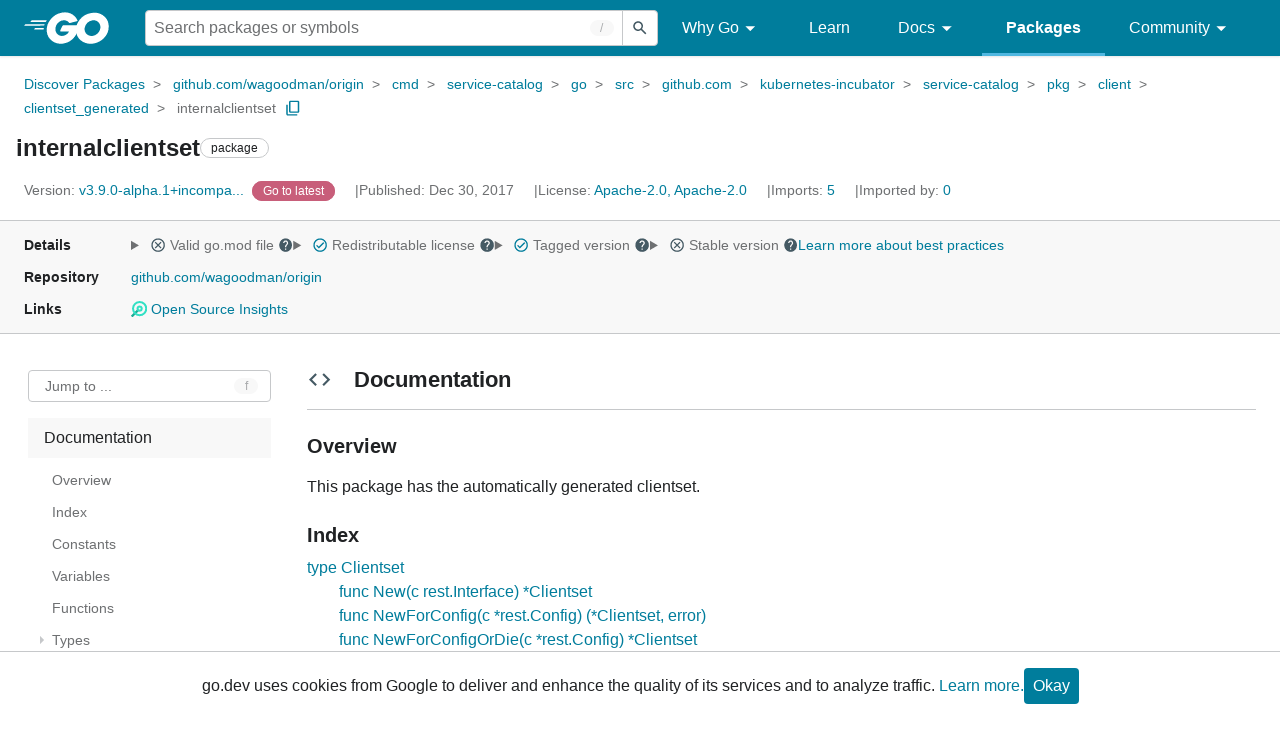

--- FILE ---
content_type: text/html; charset=utf-8
request_url: https://pkg.go.dev/github.com/wagoodman/origin@v3.9.0-alpha.1+incompatible/cmd/service-catalog/go/src/github.com/kubernetes-incubator/service-catalog/pkg/client/clientset_generated/internalclientset
body_size: 66760
content:


<!DOCTYPE html>
<html lang="en" data-layout="responsive" data-local="">
  <head>
    
    <script>
      window.addEventListener('error', window.__err=function f(e){f.p=f.p||[];f.p.push(e)});
    </script>
    <script>
      (function() {
        const theme = document.cookie.match(/prefers-color-scheme=(light|dark|auto)/)?.[1]
        if (theme) {
          document.querySelector('html').setAttribute('data-theme', theme);
        }
      }())
    </script>
    <meta charset="utf-8">
    <meta http-equiv="X-UA-Compatible" content="IE=edge">
    <meta name="viewport" content="width=device-width, initial-scale=1.0">
    <meta name="Description" content="This package has the automatically generated clientset.">
    
    <meta class="js-gtmID" data-gtmid="GTM-W8MVQXG">
    <link rel="shortcut icon" href="/static/shared/icon/favicon.ico">
    
  
    <meta name="robots" content="noindex">
  

    <link href="/static/frontend/frontend.min.css?version=prod-frontend-00132-rjt" rel="stylesheet">
    
    <link rel="search" type="application/opensearchdescription+xml" href="/opensearch.xml" title="Go Packages">
    
    
  <title>internalclientset package - github.com/wagoodman/origin/cmd/service-catalog/go/src/github.com/kubernetes-incubator/service-catalog/pkg/client/clientset_generated/internalclientset - Go Packages</title>

    
  <link href="/static/frontend/unit/unit.min.css?version=prod-frontend-00132-rjt" rel="stylesheet">
  
  <link href="/static/frontend/unit/main/main.min.css?version=prod-frontend-00132-rjt" rel="stylesheet">


  </head>
  <body>
    
    <script>
      function loadScript(src, mod = true) {
        let s = document.createElement('script');
        s.src = src;
        if (mod) {
          s.type = 'module';
          s.async = true;
          s.defer = true
        }
        document.head.appendChild(s);
      }
      loadScript("/third_party/dialog-polyfill/dialog-polyfill.js", false)
      loadScript("/static/frontend/frontend.js");
    </script>
    
  <header class="go-Header go-Header--full js-siteHeader">
    <div class="go-Header-inner go-Header-inner--dark">
      <nav class="go-Header-nav">
        <a href="https://go.dev/" class="js-headerLogo" data-gtmc="nav link"
            data-test-id="go-header-logo-link" role="heading" aria-level="1">
          <img class="go-Header-logo" src="/static/shared/logo/go-white.svg" alt="Go">
        </a>
         <div class="skip-navigation-wrapper">
            <a class="skip-to-content-link" aria-label="Skip to main content" href="#main-content"> Skip to Main Content </a>
          </div>
        <div class="go-Header-rightContent">
          
<div class="go-SearchForm js-searchForm">
  <form
    class="go-InputGroup go-ShortcutKey go-SearchForm-form"
    action="/search"
    data-shortcut="/"
    data-shortcut-alt="search"
    data-gtmc="search form"
    aria-label="Search for a package"
    role="search"
  >
    <input name="q" class="go-Input js-searchFocus" aria-label="Search for a package" type="search"
        autocapitalize="off" autocomplete="off" autocorrect="off" spellcheck="false"
        placeholder="Search packages or symbols"
        value="" />
    <input name="m" value="" hidden>
    <button class="go-Button go-Button--inverted" aria-label="Submit search">
      <img
        class="go-Icon"
        height="24"
        width="24"
        src="/static/shared/icon/search_gm_grey_24dp.svg"
        alt=""
      />
    </button>
  </form>
  <button class="go-SearchForm-expandSearch js-expandSearch" data-gtmc="nav button"
      aria-label="Open search" data-test-id="expand-search">
    <img class="go-Icon go-Icon--inverted" height="24" width="24"
        src="/static/shared/icon/search_gm_grey_24dp.svg" alt="">

  </button>
</div>

          <ul class="go-Header-menu">
            <li class="go-Header-menuItem">
              <a class="js-desktop-menu-hover" href="#" data-gtmc="nav link">
                Why Go
                <img class="go-Icon" height="24" width="24" src="/static/shared/icon/arrow_drop_down_gm_grey_24dp.svg" alt="submenu dropdown icon">
              </a>
              <ul class="go-Header-submenu go-Header-submenu--why js-desktop-submenu-hover" aria-label="submenu">
                  <li class="go-Header-submenuItem">
                    <div>
                      <a href="https://go.dev/solutions#case-studies">
                        <span>Case Studies</span>
                      </a>
                    </div>
                    <p>Common problems companies solve with Go</p>
                  </li>
                  <li class="go-Header-submenuItem">
                    <div>
                      <a href="https://go.dev/solutions#use-cases">
                        <span>Use Cases</span>
                      </a>
                    </div>
                    <p>Stories about how and why companies use Go</p>
                  </li>
                  <li class="go-Header-submenuItem">
                    <div>
                      <a href="https://go.dev/security/">
                        <span>Security</span>
                      </a>
                    </div>
                    <p>How Go can help keep you secure by default</p>
                  </li>
              </ul>
            </li>
            <li class="go-Header-menuItem">
              <a href="https://go.dev/learn/" data-gtmc="nav link">Learn</a>
            </li>
            <li class="go-Header-menuItem">
              <a class="js-desktop-menu-hover" href="#" data-gtmc="nav link">
                Docs
                <img class="go-Icon" height="24" width="24" src="/static/shared/icon/arrow_drop_down_gm_grey_24dp.svg" alt="submenu dropdown icon">
              </a>
              <ul class="go-Header-submenu go-Header-submenu--docs js-desktop-submenu-hover" aria-label="submenu">
                <li class="go-Header-submenuItem">
                  <div>
                    <a href="https://go.dev/doc/effective_go">
                      <span>Effective Go</span>
                    </a>
                  </div>
                  <p>Tips for writing clear, performant, and idiomatic Go code</p>
                </li>
                <li class="go-Header-submenuItem">
                  <div>
                    <a href="https://go.dev/doc/">
                      <span>Go User Manual</span>
                    </a>
                  </div>
                  <p>A complete introduction to building software with Go</p>
                </li>
                <li class="go-Header-submenuItem">
                  <div>
                    <a href="https://pkg.go.dev/std">
                      <span>Standard library</span>
                    </a>
                  </div>
                  <p>Reference documentation for Go's standard library</p>
                </li>
                <li class="go-Header-submenuItem">
                  <div>
                    <a href="https://go.dev/doc/devel/release">
                      <span>Release Notes</span>
                    </a>
                  </div>
                  <p>Learn what's new in each Go release</p>
                </li>
              </ul>
            </li>
            <li class="go-Header-menuItem go-Header-menuItem--active">
              <a href="/" data-gtmc="nav link">Packages</a>
            </li>
            <li class="go-Header-menuItem">
              <a class="js-desktop-menu-hover" href="#" data-gtmc="nav link">
                Community
                <img class="go-Icon" height="24" width="24" src="/static/shared/icon/arrow_drop_down_gm_grey_24dp.svg" alt="submenu dropdown icon">
              </a>
              <ul class="go-Header-submenu go-Header-submenu--community js-desktop-submenu-hover" aria-label="submenu">
                <li class="go-Header-submenuItem">
                  <div>
                    <a href="https://go.dev/talks/">
                      <span>Recorded Talks</span>
                    </a>
                  </div>
                  <p>Videos from prior events</p>
                </li>
                <li class="go-Header-submenuItem">
                  <div>
                    <a href="https://www.meetup.com/pro/go">
                      <span>Meetups</span>
                      <i class="material-icons">
                        <img class="go-Icon" height="24" width="24"
                            src="/static/shared/icon/launch_gm_grey_24dp.svg" alt="">
                      </i>
                    </a>
                  </div>
                  <p>Meet other local Go developers</p>
                </li>
                <li class="go-Header-submenuItem">
                  <div>
                    <a href="https://github.com/golang/go/wiki/Conferences">
                      <span>Conferences</span>
                      <i class="material-icons">
                        <img class="go-Icon" height="24" width="24"
                            src="/static/shared/icon/launch_gm_grey_24dp.svg" alt="">
                      </i>
                    </a>
                  </div>
                  <p>Learn and network with Go developers from around the world</p>
                </li>
                <li class="go-Header-submenuItem">
                  <div>
                    <a href="https://go.dev/blog">
                      <span>Go blog</span>
                    </a>
                  </div>
                  <p>The Go project's official blog.</p>
                </li>
                <li class="go-Header-submenuItem">
                  <div>
                    <a href="https://go.dev/help">
                      <span>Go project</span>
                    </a>
                  </div>
                  <p>Get help and stay informed from Go</p>
                </li>
                <li class="go-Header-submenuItem">
                  <div>
                    Get connected
                  </div>
                  <p></p>
                  <div class="go-Header-socialIcons">
                      <a
                        class="go-Header-socialIcon"
                        aria-label="Get connected with google-groups (Opens in new window)"
                        title="Get connected with google-groups (Opens in new window)"
                        href="https://groups.google.com/g/golang-nuts">
                        <img src="/static/shared/logo/social/google-groups.svg" />
                      </a>
                      <a
                        class="go-Header-socialIcon"
                        aria-label="Get connected with github (Opens in new window)"
                        title="Get connected with github (Opens in new window)"
                        href="https://github.com/golang">
                        <img src="/static/shared/logo/social/github.svg" />
                      </a>
                      <a
                        class="go-Header-socialIcon"
                        aria-label="Get connected with twitter (Opens in new window)"
                        title="Get connected with twitter (Opens in new window)"
                        href="https://twitter.com/golang">
                        <img src="/static/shared/logo/social/twitter.svg" />
                      </a>
                      <a
                        class="go-Header-socialIcon"
                        aria-label="Get connected with reddit (Opens in new window)"
                        title="Get connected with reddit (Opens in new window)"
                        href="https://www.reddit.com/r/golang/">
                        <img src="/static/shared/logo/social/reddit.svg" />
                      </a>
                      <a
                        class="go-Header-socialIcon"
                        aria-label="Get connected with slack (Opens in new window)"
                        title="Get connected with slack (Opens in new window)"
                        href="https://invite.slack.golangbridge.org/">
                        <img src="/static/shared/logo/social/slack.svg" />
                      </a>
                      <a
                        class="go-Header-socialIcon"
                        aria-label="Get connected with stack-overflow (Opens in new window)"
                        title=""
                        href="https://stackoverflow.com/collectives/go">
                        <img src="/static/shared/logo/social/stack-overflow.svg" />
                      </a>
                  </div>
                </li>
              </ul>
            </li>
          </ul>
          <button class="go-Header-navOpen js-headerMenuButton go-Header-navOpen--white" data-gtmc="nav button" aria-label="Open navigation">
          </button>
        </div>
      </nav>
    </div>
  </header>
  <aside class="go-NavigationDrawer js-header">
    <nav class="go-NavigationDrawer-nav">
      <div class="go-NavigationDrawer-header">
        <a href="https://go.dev/">
          <img class="go-NavigationDrawer-logo" src="/static/shared/logo/go-blue.svg" alt="Go.">
        </a>
      </div>
      <ul class="go-NavigationDrawer-list">
          <li class="go-NavigationDrawer-listItem js-mobile-subnav-trigger go-NavigationDrawer-hasSubnav">
            <a href="#">
              <span>Why Go</span>
              <i class="material-icons">
                <img class="go-Icon" height="24" width="24"
                  src="/static/shared/icon/navigate_next_gm_grey_24dp.svg" alt="">
              </i>
            </a>

            <div class="go-NavigationDrawer go-NavigationDrawer-submenuItem">
              <div class="go-NavigationDrawer-nav">
                <div class="go-NavigationDrawer-header">
                  <a href="#">
                    <i class="material-icons">
                      <img class="go-Icon" height="24" width="24"
                        src="/static/shared/icon/navigate_before_gm_grey_24dp.svg" alt="">
                      </i>
                      Why Go
                  </a>
                </div>
                <ul class="go-NavigationDrawer-list">
                  <li class="go-NavigationDrawer-listItem">
                    <a href="https://go.dev/solutions#case-studies">
                      Case Studies
                    </a>
                  </li>
                  <li class="go-NavigationDrawer-listItem">
                    <a href="https://go.dev/solutions#use-cases">
                      Use Cases
                    </a>
                  </li>
                  <li class="go-NavigationDrawer-listItem">
                    <a href="https://go.dev/security/">
                      Security
                    </a>
                  </li>
                </ul>
              </div>
            </div>
          </li>
          <li class="go-NavigationDrawer-listItem">
            <a href="https://go.dev/learn/">Learn</a>
          </li>
          <li class="go-NavigationDrawer-listItem js-mobile-subnav-trigger go-NavigationDrawer-hasSubnav">
            <a href="#">
              <span>Docs</span>
              <i class="material-icons">
                <img class="go-Icon" height="24" width="24"
                  src="/static/shared/icon/navigate_next_gm_grey_24dp.svg" alt="">
              </i>
            </a>

            <div class="go-NavigationDrawer go-NavigationDrawer-submenuItem">
              <div class="go-NavigationDrawer-nav">
                <div class="go-NavigationDrawer-header">
                  <a href="#"><i class="material-icons">
                    <img class="go-Icon" height="24" width="24"
                      src="/static/shared/icon/navigate_before_gm_grey_24dp.svg" alt="">
                    </i>
                    Docs
                  </a>
                </div>
                <ul class="go-NavigationDrawer-list">
                  <li class="go-NavigationDrawer-listItem">
                    <a href="https://go.dev/doc/effective_go">
                      Effective Go
                    </a>
                  </li>
                  <li class="go-NavigationDrawer-listItem">
                    <a href="https://go.dev/doc/">
                      Go User Manual
                    </a>
                  </li>
                  <li class="go-NavigationDrawer-listItem">
                    <a href="https://pkg.go.dev/std">
                      Standard library
                    </a>
                  </li>
                  <li class="go-NavigationDrawer-listItem">
                    <a href="https://go.dev/doc/devel/release">
                      Release Notes
                    </a>
                  </li>
                </ul>
              </div>
            </div>
          </li>
          <li class="go-NavigationDrawer-listItem go-NavigationDrawer-listItem--active">
            <a href="/">Packages</a>
          </li>
          <li class="go-NavigationDrawer-listItem js-mobile-subnav-trigger go-NavigationDrawer-hasSubnav">
            <a href="#">
              <span>Community</span>
              <i class="material-icons">
                <img class="go-Icon" height="24" width="24"
                  src="/static/shared/icon/navigate_next_gm_grey_24dp.svg" alt="">
              </i>
            </a>
            <div class="go-NavigationDrawer go-NavigationDrawer-submenuItem">
              <div class="go-NavigationDrawer-nav">
                <div class="go-NavigationDrawer-header">
                  <a href="#">
                    <i class="material-icons">
                      <img class="go-Icon" height="24" width="24"
                        src="/static/shared/icon/navigate_before_gm_grey_24dp.svg" alt="">
                    </i>
                    Community
                  </a>
                </div>
                <ul class="go-NavigationDrawer-list">
                  <li class="go-NavigationDrawer-listItem">
                    <a href="https://go.dev/talks/">
                      Recorded Talks
                    </a>
                  </li>
                  <li class="go-NavigationDrawer-listItem">
                    <a href="https://www.meetup.com/pro/go">
                      Meetups
                      <i class="material-icons">
                      <img class="go-Icon" height="24" width="24"
                          src="/static/shared/icon/launch_gm_grey_24dp.svg" alt="">
                      </i>
                    </a>
                  </li>
                  <li class="go-NavigationDrawer-listItem">
                    <a href="https://github.com/golang/go/wiki/Conferences">
                      Conferences
                      <i class="material-icons">
                        <img class="go-Icon" height="24" width="24" src="/static/shared/icon/launch_gm_grey_24dp.svg" alt="">
                      </i>
                    </a>
                  </li>
                  <li class="go-NavigationDrawer-listItem">
                    <a href="https://go.dev/blog">
                      Go blog
                    </a>
                  </li>
                  <li class="go-NavigationDrawer-listItem">
                    <a href="https://go.dev/help">
                      Go project
                    </a>
                  </li>
                  <li class="go-NavigationDrawer-listItem">
                    <div>Get connected</div>
                    <div class="go-Header-socialIcons">
                        <a class="go-Header-socialIcon" href="https://groups.google.com/g/golang-nuts"><img src="/static/shared/logo/social/google-groups.svg" /></a>
                        <a class="go-Header-socialIcon" href="https://github.com/golang"><img src="/static/shared/logo/social/github.svg" /></a>
                        <a class="go-Header-socialIcon" href="https://twitter.com/golang"><img src="/static/shared/logo/social/twitter.svg" /></a>
                        <a class="go-Header-socialIcon" href="https://www.reddit.com/r/golang/"><img src="/static/shared/logo/social/reddit.svg" /></a>
                        <a class="go-Header-socialIcon" href="https://invite.slack.golangbridge.org/"><img src="/static/shared/logo/social/slack.svg" /></a>
                        <a class="go-Header-socialIcon" href="https://stackoverflow.com/collectives/go"><img src="/static/shared/logo/social/stack-overflow.svg" /></a>
                    </div>
                  </li>
                </ul>
              </div>
            </div>
          </li>
      </ul>
    </nav>
  </aside>
  <div class="go-NavigationDrawer-scrim js-scrim" role="presentation"></div>

    
  <main class="go-Main" id="main-content">
    <div class="go-Main-banner" role="alert"></div>
    <header class="go-Main-header js-mainHeader">
  
  
  <nav class="go-Main-headerBreadcrumb go-Breadcrumb" aria-label="Breadcrumb" data-test-id="UnitHeader-breadcrumb">
    <ol>
      
        
          <li data-test-id="UnitHeader-breadcrumbItem">
            <a href="/" data-gtmc="breadcrumb link">Discover Packages</a>
          </li>
        
          <li data-test-id="UnitHeader-breadcrumbItem">
            <a href="/github.com/wagoodman/origin@v3.9.0-alpha.1+incompatible" data-gtmc="breadcrumb link">github.com/wagoodman/origin</a>
          </li>
        
          <li data-test-id="UnitHeader-breadcrumbItem">
            <a href="/github.com/wagoodman/origin/cmd@v3.9.0-alpha.1+incompatible" data-gtmc="breadcrumb link">cmd</a>
          </li>
        
          <li data-test-id="UnitHeader-breadcrumbItem">
            <a href="/github.com/wagoodman/origin/cmd/service-catalog@v3.9.0-alpha.1+incompatible" data-gtmc="breadcrumb link">service-catalog</a>
          </li>
        
          <li data-test-id="UnitHeader-breadcrumbItem">
            <a href="/github.com/wagoodman/origin/cmd/service-catalog/go@v3.9.0-alpha.1+incompatible" data-gtmc="breadcrumb link">go</a>
          </li>
        
          <li data-test-id="UnitHeader-breadcrumbItem">
            <a href="/github.com/wagoodman/origin/cmd/service-catalog/go/src@v3.9.0-alpha.1+incompatible" data-gtmc="breadcrumb link">src</a>
          </li>
        
          <li data-test-id="UnitHeader-breadcrumbItem">
            <a href="/github.com/wagoodman/origin/cmd/service-catalog/go/src/github.com@v3.9.0-alpha.1+incompatible" data-gtmc="breadcrumb link">github.com</a>
          </li>
        
          <li data-test-id="UnitHeader-breadcrumbItem">
            <a href="/github.com/wagoodman/origin/cmd/service-catalog/go/src/github.com/kubernetes-incubator@v3.9.0-alpha.1+incompatible" data-gtmc="breadcrumb link">kubernetes-incubator</a>
          </li>
        
          <li data-test-id="UnitHeader-breadcrumbItem">
            <a href="/github.com/wagoodman/origin/cmd/service-catalog/go/src/github.com/kubernetes-incubator/service-catalog@v3.9.0-alpha.1+incompatible" data-gtmc="breadcrumb link">service-catalog</a>
          </li>
        
          <li data-test-id="UnitHeader-breadcrumbItem">
            <a href="/github.com/wagoodman/origin/cmd/service-catalog/go/src/github.com/kubernetes-incubator/service-catalog/pkg@v3.9.0-alpha.1+incompatible" data-gtmc="breadcrumb link">pkg</a>
          </li>
        
          <li data-test-id="UnitHeader-breadcrumbItem">
            <a href="/github.com/wagoodman/origin/cmd/service-catalog/go/src/github.com/kubernetes-incubator/service-catalog/pkg/client@v3.9.0-alpha.1+incompatible" data-gtmc="breadcrumb link">client</a>
          </li>
        
          <li data-test-id="UnitHeader-breadcrumbItem">
            <a href="/github.com/wagoodman/origin/cmd/service-catalog/go/src/github.com/kubernetes-incubator/service-catalog/pkg/client/clientset_generated@v3.9.0-alpha.1+incompatible" data-gtmc="breadcrumb link">clientset_generated</a>
          </li>
        
        <li>
          <a href="/github.com/wagoodman/origin@v3.9.0-alpha.1+incompatible/cmd/service-catalog/go/src/github.com/kubernetes-incubator/service-catalog/pkg/client/clientset_generated/internalclientset" data-gtmc="breadcrumb link" aria-current="location"
              data-test-id="UnitHeader-breadcrumbCurrent">
            internalclientset
          </a>
          
            <button
              class="go-Button go-Button--inline go-Clipboard js-clipboard"
              title="Copy path to clipboard.&#10;&#10;github.com/wagoodman/origin/cmd/service-catalog/go/src/github.com/kubernetes-incubator/service-catalog/pkg/client/clientset_generated/internalclientset"
              aria-label="Copy Path to Clipboard"
              data-to-copy="github.com/wagoodman/origin/cmd/service-catalog/go/src/github.com/kubernetes-incubator/service-catalog/pkg/client/clientset_generated/internalclientset"
              data-gtmc="breadcrumbs button"
            >
              <img
                class="go-Icon go-Icon--accented"
                height="24"
                width="24"
                src="/static/shared/icon/content_copy_gm_grey_24dp.svg"
                alt=""
              >
            </button>
          
        
      </li>
    </ol>
  </nav>

  <div class="go-Main-headerContent">
    
  <div class="go-Main-headerTitle js-stickyHeader">
    <a class="go-Main-headerLogo" href="https://go.dev/" aria-hidden="true" tabindex="-1" data-gtmc="header link" aria-label="Link to Go Homepage">
      <img height="78" width="207" src="/static/shared/logo/go-blue.svg" alt="Go">
    </a>
    <h1 class="UnitHeader-titleHeading" data-test-id="UnitHeader-title">internalclientset</h1>
    
      <span class="go-Chip go-Chip--inverted">package</span>
    
    
      
        <button
          class="go-Button go-Button--inline go-Clipboard js-clipboard"
          title="Copy path to clipboard.&#10;&#10;github.com/wagoodman/origin/cmd/service-catalog/go/src/github.com/kubernetes-incubator/service-catalog/pkg/client/clientset_generated/internalclientset"
          aria-label="Copy Path to Clipboard"
          data-to-copy="github.com/wagoodman/origin/cmd/service-catalog/go/src/github.com/kubernetes-incubator/service-catalog/pkg/client/clientset_generated/internalclientset"
          data-gtmc="title button"
          tabindex="-1"
        >
          <img
            class="go-Icon go-Icon--accented"
            height="24"
            width="24"
            src="/static/shared/icon/content_copy_gm_grey_24dp.svg"
            alt=""
          />
        </button>
      
    
  </div>

    
      
  <div class="go-Main-headerDetails">
    
      
  <span class="go-Main-headerDetailItem" data-test-id="UnitHeader-version">
    <a href="?tab=versions" aria-label="Version: v3.9.0-alpha.1+incompa..." 
    data-gtmc="header link" aria-describedby="version-description">
      <span class="go-textSubtle" aria-hidden="true">Version: </span>
        v3.9.0-alpha.1+incompa...
    </a>
    <div class="screen-reader-only" id="version-description" hidden>
      Opens a new window with list of versions in this module.
    </div>
    
    <span class="DetailsHeader-badge--goToLatest" data-test-id="UnitHeader-minorVersionBanner">
      <span class="go-Chip DetailsHeader-span--latest">Latest</span>
      <span class="go-Chip DetailsHeader-span--notAtLatest">
        Latest
        
  <details class="go-Tooltip js-tooltip" data-gtmc="tooltip">
    <summary>
      <img class="go-Icon go-Icon--inverted" height="24" width="24" src="/static/shared/icon/alert_gm_grey_24dp.svg" alt="Warning">
    </summary>
    <p>This package is not in the latest version of its module.</p>
  </details>

      </span>
      <a href="/github.com/wagoodman/origin/cmd/service-catalog/go/src/github.com/kubernetes-incubator/service-catalog/pkg/client/clientset_generated/internalclientset" aria-label="Go to Latest Version" data-gtmc="header link">
        <span class="go-Chip go-Chip--alert DetailsHeader-span--goToLatest">Go to latest</span>
      </a>
    </span>
  </span>

      
  <span class="go-Main-headerDetailItem" data-test-id="UnitHeader-commitTime">
    Published: Dec 30, 2017
  </span>

      
  <span class="go-Main-headerDetailItem" data-test-id="UnitHeader-licenses">
    License: <a href="/github.com/wagoodman/origin@v3.9.0-alpha.1+incompatible/cmd/service-catalog/go/src/github.com/kubernetes-incubator/service-catalog/pkg/client/clientset_generated/internalclientset?tab=licenses" data-test-id="UnitHeader-license" 
        data-gtmc="header link" aria-describedby="license-description">Apache-2.0, Apache-2.0</a>
      
    
  </span>
  <div class="screen-reader-only" id="license-description" hidden>
    Opens a new window with license information.
  </div>

      
        
  <span class="go-Main-headerDetailItem" data-test-id="UnitHeader-imports">
    <a href="/github.com/wagoodman/origin@v3.9.0-alpha.1+incompatible/cmd/service-catalog/go/src/github.com/kubernetes-incubator/service-catalog/pkg/client/clientset_generated/internalclientset?tab=imports" aria-label="Imports: 5"
        data-gtmc="header link" aria-describedby="imports-description">
      <span class="go-textSubtle">Imports: </span>5
    </a>
  </span>
  <div class="screen-reader-only" id="imports-description" hidden>
    Opens a new window with list of imports.
  </div>

        
  <span class="go-Main-headerDetailItem" data-test-id="UnitHeader-importedby">
    <a href="/github.com/wagoodman/origin@v3.9.0-alpha.1+incompatible/cmd/service-catalog/go/src/github.com/kubernetes-incubator/service-catalog/pkg/client/clientset_generated/internalclientset?tab=importedby" aria-label="Imported By: 0"
        data-gtmc="header link" aria-describedby="importedby-description">
       <span class="go-textSubtle">Imported by: </span>0
    </a>
  </span>
  <div class="screen-reader-only" id="importedby-description" hidden>
    Opens a new window with list of known importers.
  </div>

      
    
  </div>
  
  <div class="UnitHeader-overflowContainer">
    <svg class="UnitHeader-overflowImage" xmlns="http://www.w3.org/2000/svg" height="24" viewBox="0 0 24 24" width="24">
      <path d="M0 0h24v24H0z" fill="none"/>
      <path d="M12 8c1.1 0 2-.9 2-2s-.9-2-2-2-2 .9-2 2 .9 2 2 2zm0 2c-1.1 0-2 .9-2 2s.9 2 2 2 2-.9 2-2-.9-2-2-2zm0 6c-1.1 0-2 .9-2 2s.9 2 2 2 2-.9 2-2-.9-2-2-2z"/>
    </svg>
    <select class="UnitHeader-overflowSelect js-selectNav" tabindex="-1">
      <option value="/">Main</option>
      <option value="/github.com/wagoodman/origin@v3.9.0-alpha.1+incompatible/cmd/service-catalog/go/src/github.com/kubernetes-incubator/service-catalog/pkg/client/clientset_generated/internalclientset?tab=versions">
        Versions
      </option>
      <option value="/github.com/wagoodman/origin@v3.9.0-alpha.1+incompatible/cmd/service-catalog/go/src/github.com/kubernetes-incubator/service-catalog/pkg/client/clientset_generated/internalclientset?tab=licenses">
        Licenses
      </option>
      
        <option value="/github.com/wagoodman/origin@v3.9.0-alpha.1+incompatible/cmd/service-catalog/go/src/github.com/kubernetes-incubator/service-catalog/pkg/client/clientset_generated/internalclientset?tab=imports">
          Imports
        </option>
        <option value="/github.com/wagoodman/origin@v3.9.0-alpha.1+incompatible/cmd/service-catalog/go/src/github.com/kubernetes-incubator/service-catalog/pkg/client/clientset_generated/internalclientset?tab=importedby">
          Imported By
        </option>
      
    </select>
  </div>


    
  </div>

</header>
    
      <aside class="go-Main-aside  js-mainAside">
  
  <div class="UnitMeta">
    <h2 class="go-textLabel">Details</h2>
    
  <ul class="UnitMeta-details">
    <li>
      <details class="go-Tooltip js-tooltip" data-gtmc="tooltip">
        <summary class="go-textSubtle">
          
  <img class="go-Icon"
    tabindex="0"
    role="button"src="/static/shared/icon/cancel_gm_grey_24dp.svg" alt="unchecked" aria-label="Missing or invalid file, toggle tooltip"height="24" width="24">

          Valid go.mod file
          <img class="go-Icon" role="button" tabindex="0" src="/static/shared/icon/help_gm_grey_24dp.svg" alt="" aria-label="Toggle go.mod validity tooltip" height="24" width="24">
        </summary>
        <p aria-live="polite" role="tooltip">
          The Go module system was introduced in Go 1.11 and is the official dependency management
          solution for Go.
        </p>
      </details>
    </li>
    <li>
      <details class="go-Tooltip js-tooltip" data-gtmc="tooltip">
        <summary class="go-textSubtle">
          
  <img class="go-Icon go-Icon--accented"
    tabindex="0"
    role="button"src="/static/shared/icon/check_circle_gm_grey_24dp.svg" alt="checked" aria-label="Valid file, toggle tooltip"height="24" width="24">

          Redistributable license
          <img class="go-Icon" role="button" tabindex="0" src="/static/shared/icon/help_gm_grey_24dp.svg" alt="" aria-label="Toggle redistributable help tooltip" height="24" width="24">
        </summary>
        <p aria-live="polite" role="tooltip">
          Redistributable licenses place minimal restrictions on how software can be used,
          modified, and redistributed.
        </p>
      </details>
    </li>
    <li>
      <details class="go-Tooltip js-tooltip" data-gtmc="tooltip">
        <summary class="go-textSubtle">
          
  <img class="go-Icon go-Icon--accented"
    tabindex="0"
    role="button"src="/static/shared/icon/check_circle_gm_grey_24dp.svg" alt="checked" aria-label="Valid file, toggle tooltip"height="24" width="24">

          Tagged version
          <img class="go-Icon" role="button" tabindex="0" src="/static/shared/icon/help_gm_grey_24dp.svg" alt="" aria-label="Toggle tagged version tooltip" height="24" width="24">
        </summary>
        <p aria-live="polite" role="tooltip">Modules with tagged versions give importers more predictable builds.</p>
      </details>
    </li>
    <li>
      <details class="go-Tooltip js-tooltip" data-gtmc="tooltip">
        <summary class="go-textSubtle">
          
  <img class="go-Icon"
    tabindex="0"
    role="button"src="/static/shared/icon/cancel_gm_grey_24dp.svg" alt="unchecked" aria-label="Missing or invalid file, toggle tooltip"height="24" width="24">

          Stable version
          <img class="go-Icon" role="button" tabindex="0" aria-label="Toggle stable version tooltip" src="/static/shared/icon/help_gm_grey_24dp.svg" alt="" height="24" width="24">
        </summary>
        <p aria-live="polite" role="tooltip">When a project reaches major version v1 it is considered stable.</p>
      </details>
    </li>
    <li class="UnitMeta-detailsLearn">
      <a href="/about#best-practices" data-gtmc="meta link">Learn more about best practices</a>
    </li>
  </ul>

    <h2 class="go-textLabel">Repository</h2>
    <div class="UnitMeta-repo">
      
        <a href="https://github.com/wagoodman/origin" title="https://github.com/wagoodman/origin" target="_blank" rel="noopener">
          github.com/wagoodman/origin
        </a>
      
    </div>
    
      <h2 class="go-textLabel" data-test-id="links-heading">Links</h2>
      <ul class="UnitMeta-links">
        
        
          <li>
            <a href="https://deps.dev/go/github.com%2Fwagoodman%2Forigin/v3.9.0-alpha.1+incompatible" title="View this module on Open Source Insights"
              target="_blank" rel="noopener" data-test-id="meta-link-depsdev">
              <img class="link-Icon" src="/static/shared/icon/depsdev-logo.svg"
                alt="Open Source Insights Logo" />
              Open Source Insights
            </a>
          </li>
        
        
        
  

        
  

        
  

      </ul>
    
  </div>

</aside>
    
    <nav class="go-Main-nav go-Main-nav--sticky js-mainNav" aria-label="Outline">
  <div class="go-Main-navDesktop">
    
  <div class="UnitOutline-jumpTo">
    <button class="UnitOutline-jumpToInput go-ShortcutKey js-jumpToInput"
        aria-controls="jump-to-modal"
        aria-label="Open Jump to Identifier"
        data-shortcut="f"
        data-shortcut-alt="find"
        data-test-id="jump-to-button" data-gtmc="outline button">
      Jump to ...
    </button>
  </div>
  <ul class="go-Tree js-tree" role="tree" aria-label="Outline">
    
    
      <li>
        <a href="#section-documentation" data-gtmc="outline link">
          Documentation
        </a>
        
<ul>
  
    <li>
      <a href="#pkg-overview" data-gtmc="doc outline link">Overview</a>
    </li>
  <li class="DocNav-overview">
      <a href="#pkg-index" data-gtmc="doc outline link">
        Index
      </a>
    </li>
    <li class="DocNav-constants">
      <a href="#pkg-constants" data-gtmc="doc outline link">
        Constants
      </a>
    </li>
    <li class="DocNav-variables">
      <a href="#pkg-variables" data-gtmc="doc outline link">
        Variables
      </a>
    </li>
    <li class="DocNav-functions">
      <a href="#pkg-functions" data-gtmc="doc outline link">
        Functions
      </a>
      
    </li>
    <li class="DocNav-types">
      <a href="#pkg-types" data-gtmc="doc outline link">
        Types
      </a>
      <ul>
        
          
          <li>
            <a href="#Clientset" title="type Clientset" data-gtmc="doc outline link">
              type Clientset
            </a>
            
              <ul>
                
                  <li>
                    <a href="#New" title="New(c)"
                        data-gtmc="doc outline link">
                      New(c)
                    </a>
                  </li>
                
                  <li>
                    <a href="#NewForConfig" title="NewForConfig(c)"
                        data-gtmc="doc outline link">
                      NewForConfig(c)
                    </a>
                  </li>
                
                  <li>
                    <a href="#NewForConfigOrDie" title="NewForConfigOrDie(c)"
                        data-gtmc="doc outline link">
                      NewForConfigOrDie(c)
                    </a>
                  </li>
                
                
                  <li>
                    <a href="#Clientset.Discovery" title="(c) Discovery()"
                        data-gtmc="doc outline link">
                      (c) Discovery()
                    </a>
                  </li>
                
                  <li>
                    <a href="#Clientset.Servicecatalog" title="(c) Servicecatalog()"
                        data-gtmc="doc outline link">
                      (c) Servicecatalog()
                    </a>
                  </li>
                
              </ul>
             
          </li>
        
          
          <li>
            <a href="#Interface" title="type Interface" data-gtmc="doc outline link">
              type Interface
            </a>
             
          </li>
         
      </ul>
    </li>
  
  
</ul>

      </li>
    
    
      <li>
        <a href="#section-sourcefiles" data-gtmc="outline link">
          Source Files
        </a>
      </li>
    
    
      <li>
        <a href="#section-directories" data-gtmc="outline link">
          Directories
        </a>
      </li>
    
  </ul>

  </div>
  <div class="go-Main-navMobile js-mainNavMobile">
    <label class="go-Label">
      <select class="go-Select">
        
          <option selected disabled>Documentation</option>
        
      </select>
    </label>
  </div>
</nav>
    <article class="go-Main-article js-mainContent">
  <div class="UnitDetails" data-test-id="UnitDetails" style="display: block;">
    <div class="UnitDetails-content js-unitDetailsContent" data-test-id="UnitDetails-content">
      
      
        
          
  <div class="UnitDoc">
    <h2 class="UnitDoc-title" id="section-documentation">
      <img class="go-Icon" height="24" width="24" src="/static/shared/icon/code_gm_grey_24dp.svg" alt="">
      Documentation
      <a class="UnitDoc-idLink" href="#section-documentation" title="Go to Documentation" aria-label="Go to Documentation">¶</a>
    </h2>
    
  
    
  

    <div class="Documentation js-documentation">
      
        

<div class="Documentation-content js-docContent"> <section class="Documentation-overview">
    <h3 tabindex="-1" id="pkg-overview" class="Documentation-overviewHeader">Overview <a href="#pkg-overview" title="Go to Overview" aria-label="Go to Overview">¶</a></h3>

<p>This package has the automatically generated clientset.
</p>
</section><section class="Documentation-index">
    <h3 id="pkg-index" class="Documentation-indexHeader">Index <a href="#pkg-index" title="Go to Index" aria-label="Go to Index">¶</a></h3>

<ul class="Documentation-indexList">
<li class="Documentation-indexType">
          <a href="#Clientset">type Clientset</a></li>
<li><ul class="Documentation-indexTypeFunctions">
<li>
            <a href="#New">func New(c rest.Interface) *Clientset</a></li>
<li>
            <a href="#NewForConfig">func NewForConfig(c *rest.Config) (*Clientset, error)</a></li>
<li>
            <a href="#NewForConfigOrDie">func NewForConfigOrDie(c *rest.Config) *Clientset</a></li>
</ul></li>
<li><ul class="Documentation-indexTypeMethods">
<li>
            <a href="#Clientset.Discovery">func (c *Clientset) Discovery() discovery.DiscoveryInterface</a></li>
<li>
            <a href="#Clientset.Servicecatalog">func (c *Clientset) Servicecatalog() servicecataloginternalversion.ServicecatalogInterface</a></li>
</ul></li>
<li class="Documentation-indexType">
          <a href="#Interface">type Interface</a></li>
</ul>
</section><h3 tabindex="-1" id="pkg-constants" class="Documentation-constantsHeader">Constants <a href="#pkg-constants" title="Go to Constants" aria-label="Go to Constants">¶</a></h3>

  <section class="Documentation-constants"><p class="Documentation-empty">This section is empty.</p></section>

  <h3 tabindex="-1" id="pkg-variables" class="Documentation-variablesHeader">Variables <a href="#pkg-variables" title="Go to Variables" aria-label="Go to Variables">¶</a></h3>

  <section class="Documentation-variables"><p class="Documentation-empty">This section is empty.</p></section>

  <h3 tabindex="-1" id="pkg-functions" class="Documentation-functionsHeader">Functions <a href="#pkg-functions" title="Go to Functions" aria-label="Go to Functions">¶</a></h3>

  <section class="Documentation-functions"><p class="Documentation-empty">This section is empty.</p></section>

  <h3 tabindex="-1" id="pkg-types" class="Documentation-typesHeader">Types <a href="#pkg-types" title="Go to Types" aria-label="Go to Types">¶</a></h3>

  <section class="Documentation-types"><div class="Documentation-type">
      
  
  
    <h4 tabindex="-1" id="Clientset" data-kind="type" class="Documentation-typeHeader">
      <span>type <a class="Documentation-source" href="https://github.com/wagoodman/origin/blob/v3.9.0-alpha.1/cmd/service-catalog/go/src/github.com/kubernetes-incubator/service-catalog/pkg/client/clientset_generated/internalclientset/clientset.go#L34">Clientset</a> <a class="Documentation-idLink" href="#Clientset" title="Go to Clientset" aria-label="Go to Clientset">¶</a></span>
  <span class="Documentation-sinceVersion">
    
  </span>
</h4>

    
    <div class="Documentation-declaration">
      <pre>type Clientset struct {
<span id="Clientset.DiscoveryClient" data-kind="field">	*<a href="/k8s.io/client-go/discovery">discovery</a>.<a href="/k8s.io/client-go/discovery#DiscoveryClient">DiscoveryClient</a>
</span>	<span class="comment">// contains filtered or unexported fields</span>
}</pre>
    </div>
  <p>Clientset contains the clients for groups. Each group has exactly one
version included in a Clientset.
</p>
<div class="Documentation-typeFunc">
    
  
  
    <h4 tabindex="-1" id="New" data-kind="function" class="Documentation-typeFuncHeader">
      <span>func <a class="Documentation-source" href="https://github.com/wagoodman/origin/blob/v3.9.0-alpha.1/cmd/service-catalog/go/src/github.com/kubernetes-incubator/service-catalog/pkg/client/clientset_generated/internalclientset/clientset.go#L84">New</a> <a class="Documentation-idLink" href="#New" title="Go to New" aria-label="Go to New">¶</a></span>
  <span class="Documentation-sinceVersion">
    
  </span>
</h4>

    
    <div class="Documentation-declaration">
      <pre>func New(c <a href="/k8s.io/client-go/rest">rest</a>.<a href="/k8s.io/client-go/rest#Interface">Interface</a>) *<a href="#Clientset">Clientset</a></pre>
    </div>
  <p>New creates a new Clientset for the given RESTClient.
</p>

  

  </div><div class="Documentation-typeFunc">
    
  
  
    <h4 tabindex="-1" id="NewForConfig" data-kind="function" class="Documentation-typeFuncHeader">
      <span>func <a class="Documentation-source" href="https://github.com/wagoodman/origin/blob/v3.9.0-alpha.1/cmd/service-catalog/go/src/github.com/kubernetes-incubator/service-catalog/pkg/client/clientset_generated/internalclientset/clientset.go#L53">NewForConfig</a> <a class="Documentation-idLink" href="#NewForConfig" title="Go to NewForConfig" aria-label="Go to NewForConfig">¶</a></span>
  <span class="Documentation-sinceVersion">
    
  </span>
</h4>

    
    <div class="Documentation-declaration">
      <pre>func NewForConfig(c *<a href="/k8s.io/client-go/rest">rest</a>.<a href="/k8s.io/client-go/rest#Config">Config</a>) (*<a href="#Clientset">Clientset</a>, <a href="/builtin#error">error</a>)</pre>
    </div>
  <p>NewForConfig creates a new Clientset for the given config.
</p>

  

  </div><div class="Documentation-typeFunc">
    
  
  
    <h4 tabindex="-1" id="NewForConfigOrDie" data-kind="function" class="Documentation-typeFuncHeader">
      <span>func <a class="Documentation-source" href="https://github.com/wagoodman/origin/blob/v3.9.0-alpha.1/cmd/service-catalog/go/src/github.com/kubernetes-incubator/service-catalog/pkg/client/clientset_generated/internalclientset/clientset.go#L75">NewForConfigOrDie</a> <a class="Documentation-idLink" href="#NewForConfigOrDie" title="Go to NewForConfigOrDie" aria-label="Go to NewForConfigOrDie">¶</a></span>
  <span class="Documentation-sinceVersion">
    
  </span>
</h4>

    
    <div class="Documentation-declaration">
      <pre>func NewForConfigOrDie(c *<a href="/k8s.io/client-go/rest">rest</a>.<a href="/k8s.io/client-go/rest#Config">Config</a>) *<a href="#Clientset">Clientset</a></pre>
    </div>
  <p>NewForConfigOrDie creates a new Clientset for the given config and
panics if there is an error in the config.
</p>

  

  </div><div class="Documentation-typeMethod">
    
  
  
    <h4 tabindex="-1" id="Clientset.Discovery" data-kind="method" class="Documentation-typeMethodHeader">
      <span>func (*Clientset) <a class="Documentation-source" href="https://github.com/wagoodman/origin/blob/v3.9.0-alpha.1/cmd/service-catalog/go/src/github.com/kubernetes-incubator/service-catalog/pkg/client/clientset_generated/internalclientset/clientset.go#L45">Discovery</a> <a class="Documentation-idLink" href="#Clientset.Discovery" title="Go to Clientset.Discovery" aria-label="Go to Clientset.Discovery">¶</a></span>
  <span class="Documentation-sinceVersion">
    
  </span>
</h4>

    
    <div class="Documentation-declaration">
      <pre>func (c *<a href="#Clientset">Clientset</a>) Discovery() <a href="/k8s.io/client-go/discovery">discovery</a>.<a href="/k8s.io/client-go/discovery#DiscoveryInterface">DiscoveryInterface</a></pre>
    </div>
  <p>Discovery retrieves the DiscoveryClient
</p>

  

  </div><div class="Documentation-typeMethod">
    
  
  
    <h4 tabindex="-1" id="Clientset.Servicecatalog" data-kind="method" class="Documentation-typeMethodHeader">
      <span>func (*Clientset) <a class="Documentation-source" href="https://github.com/wagoodman/origin/blob/v3.9.0-alpha.1/cmd/service-catalog/go/src/github.com/kubernetes-incubator/service-catalog/pkg/client/clientset_generated/internalclientset/clientset.go#L40">Servicecatalog</a> <a class="Documentation-idLink" href="#Clientset.Servicecatalog" title="Go to Clientset.Servicecatalog" aria-label="Go to Clientset.Servicecatalog">¶</a></span>
  <span class="Documentation-sinceVersion">
    
  </span>
</h4>

    
    <div class="Documentation-declaration">
      <pre>func (c *<a href="#Clientset">Clientset</a>) Servicecatalog() <a href="/github.com/kubernetes-incubator/service-catalog/pkg/client/clientset_generated/internalclientset/typed/servicecatalog/internalversion">servicecataloginternalversion</a>.<a href="/github.com/kubernetes-incubator/service-catalog/pkg/client/clientset_generated/internalclientset/typed/servicecatalog/internalversion#ServicecatalogInterface">ServicecatalogInterface</a></pre>
    </div>
  <p>Servicecatalog retrieves the ServicecatalogClient
</p>

  

  </div>
  

    </div><div class="Documentation-type">
      
  
  
    <h4 tabindex="-1" id="Interface" data-kind="type" class="Documentation-typeHeader">
      <span>type <a class="Documentation-source" href="https://github.com/wagoodman/origin/blob/v3.9.0-alpha.1/cmd/service-catalog/go/src/github.com/kubernetes-incubator/service-catalog/pkg/client/clientset_generated/internalclientset/clientset.go#L27">Interface</a> <a class="Documentation-idLink" href="#Interface" title="Go to Interface" aria-label="Go to Interface">¶</a></span>
  <span class="Documentation-sinceVersion">
    
  </span>
</h4>

    
    <div class="Documentation-declaration">
      <pre>type Interface interface {
<span id="Interface.Discovery" data-kind="method">	Discovery() <a href="/k8s.io/client-go/discovery">discovery</a>.<a href="/k8s.io/client-go/discovery#DiscoveryInterface">DiscoveryInterface</a>
</span><span id="Interface.Servicecatalog" data-kind="method">	Servicecatalog() <a href="/github.com/kubernetes-incubator/service-catalog/pkg/client/clientset_generated/internalclientset/typed/servicecatalog/internalversion">servicecataloginternalversion</a>.<a href="/github.com/kubernetes-incubator/service-catalog/pkg/client/clientset_generated/internalclientset/typed/servicecatalog/internalversion#ServicecatalogInterface">ServicecatalogInterface</a>
</span>}</pre>
    </div>
  

  

    </div></section></div> 







      
    </div>
  </div>

        
      
      
        
  <div class="UnitFiles js-unitFiles">
    <h2 class="UnitFiles-title" id="section-sourcefiles">
      <img class="go-Icon" height="24" width="24" src="/static/shared/icon/insert_drive_file_gm_grey_24dp.svg" alt="">
      Source Files
      <a class="UnitFiles-idLink" href="#section-sourcefiles" title="Go to Source Files" aria-label="Go to Source Files">¶</a>
    </h2><div class="UnitFiles-titleLink">
      <a href="https://github.com/wagoodman/origin/tree/v3.9.0-alpha.1/cmd/service-catalog/go/src/github.com/kubernetes-incubator/service-catalog/pkg/client/clientset_generated/internalclientset" target="_blank" rel="noopener">View all Source files</a>
    </div><div>
      <ul class="UnitFiles-fileList"><li><a href="https://github.com/wagoodman/origin/blob/v3.9.0-alpha.1/cmd/service-catalog/go/src/github.com/kubernetes-incubator/service-catalog/pkg/client/clientset_generated/internalclientset/clientset.go" target="_blank" rel="noopener" title="clientset.go">clientset.go</a></li><li><a href="https://github.com/wagoodman/origin/blob/v3.9.0-alpha.1/cmd/service-catalog/go/src/github.com/kubernetes-incubator/service-catalog/pkg/client/clientset_generated/internalclientset/doc.go" target="_blank" rel="noopener" title="doc.go">doc.go</a></li></ul>
    </div>
  </div>

      
      
        
  <div class="UnitDirectories js-unitDirectories">
    <h2 class="UnitDirectories-title" id="section-directories">
      <img class="go-Icon" height="24" width="24" src="/static/shared/icon/folder_gm_grey_24dp.svg" alt="">
      Directories
      <a class="UnitDirectories-idLink" href="#section-directories" title="Go to Directories" aria-label="Go to Directories">¶</a>
    </h2>
    <div class="UnitDirectories-toggles">
      <div class="UnitDirectories-toggleButtons">
        <button class="js-showInternalDirectories" data-test-id="internal-directories-toggle"
            data-gtmc="directories button" aria-label="Show Internal Directories">
          Show internal
        </button>
        <button class="js-expandAllDirectories" data-test-id="directories-toggle"
            data-gtmc="directories button" aria-label="Expand All Directories">
          Expand all
        </button>
      </div>
    </div>
    <table class="UnitDirectories-table UnitDirectories-table--tree js-expandableTable"
          data-test-id="UnitDirectories-table">
      <tr class="UnitDirectories-tableHeader UnitDirectories-tableHeader--tree">
        <th>Path</th>
        <th class="UnitDirectories-desktopSynopsis">Synopsis</th>
      </tr>
      
          
  
  <tr
      class="">
    <td data-id="fake" data-aria-owns="">
      <div class="UnitDirectories-pathCell">
        <div><a href="/github.com/wagoodman/origin@v3.9.0-alpha.1+incompatible/cmd/service-catalog/go/src/github.com/kubernetes-incubator/service-catalog/pkg/client/clientset_generated/internalclientset/fake">fake</a>
            
          </div>
          <div class="UnitDirectories-mobileSynopsis">This package has the automatically generated fake clientset.</div>
        </div>
      </td>
      <td class="UnitDirectories-desktopSynopsis">This package has the automatically generated fake clientset.</td></tr></tr>

      
          
  
  <tr
      class="">
    <td data-id="scheme" data-aria-owns="">
      <div class="UnitDirectories-pathCell">
        <div><a href="/github.com/wagoodman/origin@v3.9.0-alpha.1+incompatible/cmd/service-catalog/go/src/github.com/kubernetes-incubator/service-catalog/pkg/client/clientset_generated/internalclientset/scheme">scheme</a>
            
          </div>
          <div class="UnitDirectories-mobileSynopsis">This package contains the scheme of the automatically generated clientset.</div>
        </div>
      </td>
      <td class="UnitDirectories-desktopSynopsis">This package contains the scheme of the automatically generated clientset.</td></tr></tr>

      
          
  
  <tr data-aria-controls="typed-servicecatalog/internalversion typed-servicecatalog/internalversion/fake "
      class="">
    <td data-id="typed" data-aria-owns="typed-servicecatalog/internalversion typed-servicecatalog/internalversion/fake ">
      <div class="UnitDirectories-pathCell">
        <div><button type="button" class="go-Button go-Button--inline UnitDirectories-toggleButton"
                aria-expanded="false"
                aria-label="2 more from"
                data-aria-controls="typed-servicecatalog/internalversion typed-servicecatalog/internalversion/fake "
                data-aria-labelledby="typed-button typed"
                data-id="typed-button">
              <img class="go-Icon" height="24" width="24" src="/static/shared/icon/arrow_right_gm_grey_24dp.svg"
                  alt="">
            </button><span>typed</span>
      </td>
      <td class="UnitDirectories-desktopSynopsis"></td></tr><tr data-id="typed-servicecatalog/internalversion" class="">
      <td>
        <div class="UnitDirectories-subdirectory">
          <span>
            <a href="/github.com/wagoodman/origin@v3.9.0-alpha.1+incompatible/cmd/service-catalog/go/src/github.com/kubernetes-incubator/service-catalog/pkg/client/clientset_generated/internalclientset/typed/servicecatalog/internalversion">servicecatalog/internalversion</a>
            
            
          </span>
          <div class="UnitDirectories-mobileSynopsis">This package has the automatically generated typed clients.</div>
        </div>
      </td>
      <td class="UnitDirectories-desktopSynopsis">This package has the automatically generated typed clients.</td><tr data-id="typed-servicecatalog/internalversion/fake" class="">
      <td>
        <div class="UnitDirectories-subdirectory">
          <span>
            <a href="/github.com/wagoodman/origin@v3.9.0-alpha.1+incompatible/cmd/service-catalog/go/src/github.com/kubernetes-incubator/service-catalog/pkg/client/clientset_generated/internalclientset/typed/servicecatalog/internalversion/fake">servicecatalog/internalversion/fake</a>
            
            
          </span>
          <div class="UnitDirectories-mobileSynopsis">Package fake has the automatically generated clients.</div>
        </div>
      </td>
      <td class="UnitDirectories-desktopSynopsis">Package fake has the automatically generated clients.</td></tr>

      
    </table>
  </div>

      
    </div>
  </div>
  <div id="showInternal-description" hidden> Click to show internal directories. </div>
  <div id="hideInternal-description" hidden> Click to hide internal directories. </div>
</article>
    <footer class="go-Main-footer"></footer>
  </main>

    
  <footer class="go-Footer">
    
    <div class="go-Footer-links">
      <div class="go-Footer-linkColumn">
        <a href="https://go.dev/solutions" class="go-Footer-link go-Footer-link--primary"
            data-gtmc="footer link">
          Why Go
        </a>
        <a href="https://go.dev/solutions#use-cases" class="go-Footer-link"
            data-gtmc="footer link">
          Use Cases
        </a>
        <a href="https://go.dev/solutions#case-studies" class="go-Footer-link"
            data-gtmc="footer link">
          Case Studies
        </a>
      </div>
      <div class="go-Footer-linkColumn">
        <a href="https://learn.go.dev/" class="go-Footer-link go-Footer-link--primary"
            data-gtmc="footer link">
          Get Started
        </a>
        <a href="https://play.golang.org" class="go-Footer-link" data-gtmc="footer link">
          Playground
        </a>
        <a href="https://tour.golang.org" class="go-Footer-link" data-gtmc="footer link">
          Tour
        </a>
        <a href="https://stackoverflow.com/questions/tagged/go?tab=Newest" class="go-Footer-link"
            data-gtmc="footer link">
          Stack Overflow
        </a>
        <a href="https://go.dev/help" class="go-Footer-link"
            data-gtmc="footer link">
          Help
        </a>
      </div>
      <div class="go-Footer-linkColumn">
        <a href="https://pkg.go.dev" class="go-Footer-link go-Footer-link--primary"
            data-gtmc="footer link">
          Packages
        </a>
        <a href="/std" class="go-Footer-link" data-gtmc="footer link">
          Standard Library
        </a>
        <a href="/golang.org/x" class="go-Footer-link" data-gtmc="footer link">
          Sub-repositories
        </a>
        <a href="https://pkg.go.dev/about" class="go-Footer-link" data-gtmc="footer link">
          About Go Packages
        </a>
      </div>
      <div class="go-Footer-linkColumn">
        <a href="https://go.dev/project" class="go-Footer-link go-Footer-link--primary"
            data-gtmc="footer link">
          About
        </a>
        <a href="https://go.dev/dl/" class="go-Footer-link" data-gtmc="footer link">Download</a>
        <a href="https://go.dev/blog" class="go-Footer-link" data-gtmc="footer link">Blog</a>
        <a href="https://github.com/golang/go/issues" class="go-Footer-link" data-gtmc="footer link">
          Issue Tracker
        </a>
        <a href="https://go.dev/doc/devel/release.html" class="go-Footer-link"
            data-gtmc="footer link">
          Release Notes
        </a>
        <a href="https://go.dev/brand" class="go-Footer-link" data-gtmc="footer link">
          Brand Guidelines
        </a>
        <a href="https://go.dev/conduct" class="go-Footer-link" data-gtmc="footer link">
          Code of Conduct
        </a>
      </div>
      <div class="go-Footer-linkColumn">
        <a href="https://www.twitter.com/golang" class="go-Footer-link go-Footer-link--primary"
            data-gtmc="footer link">
          Connect
        </a>
        <a href="https://www.twitter.com/golang" class="go-Footer-link" data-gtmc="footer link">
          Twitter
        </a>
        <a href="https://github.com/golang" class="go-Footer-link" data-gtmc="footer link">GitHub</a>
        <a href="https://invite.slack.golangbridge.org/" class="go-Footer-link"
            data-gtmc="footer link">
          Slack
        </a>
        <a href="https://reddit.com/r/golang" class="go-Footer-link" data-gtmc="footer link">
          r/golang
        </a>
        <a href="https://www.meetup.com/pro/go" class="go-Footer-link" data-gtmc="footer link">
          Meetup
        </a>
        <a href="https://golangweekly.com/" class="go-Footer-link" data-gtmc="footer link">
          Golang Weekly
        </a>
      </div>
    </div>
    <div class="go-Footer-bottom">
      <img class="go-Footer-gopher"  width="1431" height="901"
          src="/static/shared/gopher/pilot-bust-1431x901.svg" alt="Gopher in flight goggles">
      <ul class="go-Footer-listRow">
        <li class="go-Footer-listItem">
          <a href="https://go.dev/copyright" data-gtmc="footer link">Copyright</a>
        </li>
        <li class="go-Footer-listItem">
          <a href="https://go.dev/tos" data-gtmc="footer link">Terms of Service</a>
        </li>
        <li class="go-Footer-listItem">
          <a href="http://www.google.com/intl/en/policies/privacy/" data-gtmc="footer link"
              target="_blank" rel="noopener">
            Privacy Policy
          </a>
        </li>
        <li class="go-Footer-listItem">
          <a href="https://go.dev/s/pkgsite-feedback" target="_blank" rel="noopener"
              data-gtmc="footer link">
            Report an Issue
          </a>
        </li>
        <li class="go-Footer-listItem">
          <button class="go-Button go-Button--text go-Footer-toggleTheme js-toggleTheme" aria-label="Theme Toggle">
            <img data-value="auto" class="go-Icon go-Icon--inverted" height="24" width="24" src="/static/shared/icon/brightness_6_gm_grey_24dp.svg" alt="System theme">
            <img data-value="dark" class="go-Icon go-Icon--inverted" height="24" width="24" src="/static/shared/icon/brightness_2_gm_grey_24dp.svg" alt="Dark theme">
            <img data-value="light" class="go-Icon go-Icon--inverted" height="24" width="24" src="/static/shared/icon/light_mode_gm_grey_24dp.svg" alt="Light theme">
            <p> Theme Toggle </p>
          </button>
        </li>
        <li class="go-Footer-listItem">
          <button class="go-Button go-Button--text go-Footer-keyboard js-openShortcuts" aria-label="Shorcuts Modal">
            <img class="go-Icon go-Icon--inverted" height="24" width="24" src="/static/shared/icon/keyboard_grey_24dp.svg" alt="">
            <p> Shortcuts Modal </p>
          </button>
        </li>
      </ul>
      <a class="go-Footer-googleLogo" href="https://google.com" target="_blank"rel="noopener"
          data-gtmc="footer link">
        <img class="go-Footer-googleLogoImg" height="24" width="72"
            src="/static/shared/logo/google-white.svg" alt="Google logo">
      </a>
    </div>
  </footer>

    
  <dialog id="jump-to-modal" class="JumpDialog go-Modal go-Modal--md js-modal">
    <form method="dialog" data-gmtc="jump to form" aria-label="Jump to Identifier">
      <div class="Dialog-title go-Modal-header">
        <h2>Jump to</h2>
        <button
          class="go-Button go-Button--inline"
          type="button"
          data-modal-close
          data-gtmc="modal button"
          aria-label="Close"
        >
          <img
            class="go-Icon"
            height="24"
            width="24"
            src="/static/shared/icon/close_gm_grey_24dp.svg"
            alt=""
          />
        </button>
      </div>
      <div class="JumpDialog-filter">
        <input class="JumpDialog-input go-Input" autocomplete="off" type="text">
      </div>
      <div class="JumpDialog-body go-Modal-body">
        <div class="JumpDialog-list"></div>
      </div>
      <div class="go-Modal-actions">
        <button class="go-Button" data-test-id="close-dialog">Close</button>
      </div>
    </form>
  </dialog>

  <dialog class="ShortcutsDialog go-Modal go-Modal--sm js-modal">
    <form method="dialog">
      <div class="go-Modal-header">
        <h2>Keyboard shortcuts</h2>
        <button
          class="go-Button go-Button--inline"
          type="button"
          data-modal-close
          data-gtmc="modal button"
          aria-label="Close"
        >
          <img
            class="go-Icon"
            height="24"
            width="24"
            src="/static/shared/icon/close_gm_grey_24dp.svg"
            alt=""
          />
        </button>
      </div>
      <div class="go-Modal-body">
        <table>
          <tbody>
            <tr><td class="ShortcutsDialog-key">
              <strong>?</strong></td><td> : This menu</td>
            </tr>
            <tr><td class="ShortcutsDialog-key">
              <strong>/</strong></td><td> : Search site</td>
            </tr>
            <tr><td class="ShortcutsDialog-key">
              <strong>f</strong> or <strong>F</strong></td><td> : Jump to</td>
            </tr>
            <tr>
              <td class="ShortcutsDialog-key"><strong>y</strong> or <strong>Y</strong></td>
              <td> : Canonical URL</td>
            </tr>
          </tbody>
        </table>
      </div>
      <div class="go-Modal-actions">
        <button class="go-Button" data-test-id="close-dialog">Close</button>
      </div>
    </form>
  </dialog>

    
      <section class="Cookie-notice js-cookieNotice">
        <div>go.dev uses cookies from Google to deliver and enhance the quality of its services and to
        analyze traffic. <a target=_blank href="https://policies.google.com/technologies/cookies">Learn more.</a></div>
        <div><button class="go-Button">Okay</button></div>
      </section>
    
    
      <script>
        // this will throw if the querySelector can’t find the element
        const gtmId = document.querySelector('.js-gtmID').dataset.gtmid;
        if (!gtmId) {
          throw new Error('Google Tag Manager ID not found');
        }
        loadScript(`https://www.googletagmanager.com/gtm.js?id=${gtmId}`);
      </script>
      <noscript>
        <iframe src="https://www.googletagmanager.com/ns.html?id=GTM-W8MVQXG"
                height="0" width="0" style="display:none;visibility:hidden">
        </iframe>
      </noscript>
    
    
  
  <div class="js-canonicalURLPath" data-canonical-url-path="/github.com/wagoodman/origin@v3.9.0-alpha.1+incompatible/cmd/service-catalog/go/src/github.com/kubernetes-incubator/service-catalog/pkg/client/clientset_generated/internalclientset" hidden></div>
  <div class="js-playgroundVars" data-modulepath="github.com/wagoodman/origin" data-version="v3.9.0-alpha.1+incompatible" hidden></div>
  <script>
    loadScript('/static/frontend/unit/main/main.js')
  </script>

  <script>
    loadScript('/static/frontend/unit/unit.js')
  </script>

  </body>
</html>
